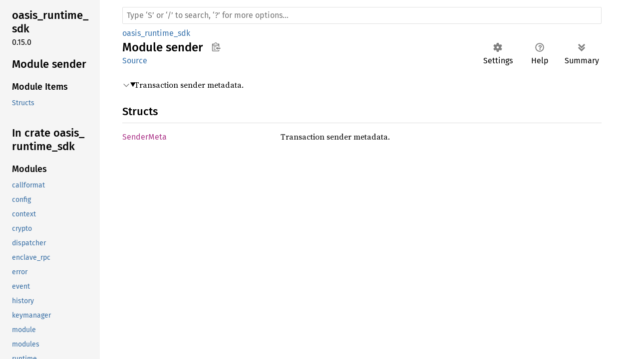

--- FILE ---
content_type: text/html; charset=utf-8
request_url: https://api.docs.oasis.io/oasis-sdk/oasis_runtime_sdk/sender/index.html
body_size: 1208
content:
<!DOCTYPE html><html lang="en"><head><meta charset="utf-8"><meta name="viewport" content="width=device-width, initial-scale=1.0"><meta name="generator" content="rustdoc"><meta name="description" content="Transaction sender metadata."><title>oasis_runtime_sdk::sender - Rust</title><script>if(window.location.protocol!=="file:")document.head.insertAdjacentHTML("beforeend","SourceSerif4-Regular-6b053e98.ttf.woff2,FiraSans-Italic-81dc35de.woff2,FiraSans-Regular-0fe48ade.woff2,FiraSans-MediumItalic-ccf7e434.woff2,FiraSans-Medium-e1aa3f0a.woff2,SourceCodePro-Regular-8badfe75.ttf.woff2,SourceCodePro-Semibold-aa29a496.ttf.woff2".split(",").map(f=>`<link rel="preload" as="font" type="font/woff2" crossorigin href="../../static.files/${f}">`).join(""))</script><link rel="stylesheet" href="../../static.files/normalize-9960930a.css"><link rel="stylesheet" href="../../static.files/rustdoc-1a91846b.css"><meta name="rustdoc-vars" data-root-path="../../" data-static-root-path="../../static.files/" data-current-crate="oasis_runtime_sdk" data-themes="" data-resource-suffix="" data-rustdoc-version="1.88.0-nightly (50aa04180 2025-05-08)" data-channel="nightly" data-search-js="search-f7877310.js" data-settings-js="settings-5514c975.js" ><script src="../../static.files/storage-4e99c027.js"></script><script defer src="../sidebar-items.js"></script><script defer src="../../static.files/main-7ef8a74a.js"></script><noscript><link rel="stylesheet" href="../../static.files/noscript-893ab5e7.css"></noscript><link rel="alternate icon" type="image/png" href="../../static.files/favicon-32x32-6580c154.png"><link rel="icon" type="image/svg+xml" href="../../static.files/favicon-044be391.svg"></head><body class="rustdoc mod"><!--[if lte IE 11]><div class="warning">This old browser is unsupported and will most likely display funky things.</div><![endif]--><nav class="mobile-topbar"><button class="sidebar-menu-toggle" title="show sidebar"></button></nav><nav class="sidebar"><div class="sidebar-crate"><h2><a href="../../oasis_runtime_sdk/index.html">oasis_<wbr>runtime_<wbr>sdk</a><span class="version">0.15.0</span></h2></div><div class="sidebar-elems"><section id="rustdoc-toc"><h2 class="location"><a href="#">Module sender</a></h2><h3><a href="#structs">Module Items</a></h3><ul class="block"><li><a href="#structs" title="Structs">Structs</a></li></ul></section><div id="rustdoc-modnav"><h2 class="in-crate"><a href="../index.html">In crate oasis_<wbr>runtime_<wbr>sdk</a></h2></div></div></nav><div class="sidebar-resizer"></div><main><div class="width-limiter"><rustdoc-search></rustdoc-search><section id="main-content" class="content"><div class="main-heading"><div class="rustdoc-breadcrumbs"><a href="../index.html">oasis_runtime_sdk</a></div><h1>Module <span>sender</span><button id="copy-path" title="Copy item path to clipboard">Copy item path</button></h1><rustdoc-toolbar></rustdoc-toolbar><span class="sub-heading"><a class="src" href="../../src/oasis_runtime_sdk/sender.rs.html#1-26">Source</a> </span></div><details class="toggle top-doc" open><summary class="hideme"><span>Expand description</span></summary><div class="docblock"><p>Transaction sender metadata.</p>
</div></details><h2 id="structs" class="section-header">Structs<a href="#structs" class="anchor">§</a></h2><dl class="item-table"><dt><a class="struct" href="struct.SenderMeta.html" title="struct oasis_runtime_sdk::sender::SenderMeta">Sender<wbr>Meta</a></dt><dd>Transaction sender metadata.</dd></dl></section></div></main></body></html>

--- FILE ---
content_type: application/javascript; charset=utf-8
request_url: https://api.docs.oasis.io/oasis-sdk/oasis_runtime_sdk/sidebar-items.js
body_size: -258
content:
window.SIDEBAR_ITEMS = {"attr":["evm_contract_address","evm_method","handler","migration","sdk_derive"],"derive":["Error","Event","EvmError","EvmEvent"],"macro":["version_from_cargo"],"mod":["callformat","config","context","crypto","dispatcher","enclave_rpc","error","event","history","keymanager","module","modules","runtime","schedule_control","sender","state","storage","subcall","testing","types"],"struct":["Version"]};